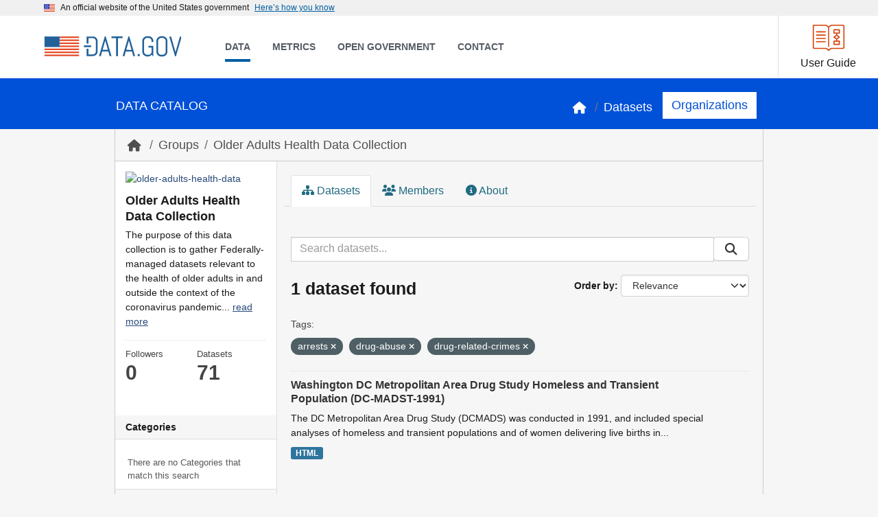

--- FILE ---
content_type: image/svg+xml; charset=utf-8
request_url: https://catalog.data.gov/images/logo.svg
body_size: 2423
content:
<?xml version="1.0"?>
<svg width="882" height="210" xmlns="http://www.w3.org/2000/svg" xmlns:svg="http://www.w3.org/2000/svg">
 <g>
  <title>Data.gov</title>
  <g id="US_flag">
   <rect height="9.5" width="124" fill="#E54520" y="40" x="100" id="stripe_1"/>
   <rect height="9.5" width="124" fill="#E54520" y="59.3" x="100" id="stripe_2"/>
   <rect height="9.5" width="124" fill="#E54520" y="78.5" x="100" id="stripe_3"/>
   <rect height="9.5" width="124" fill="#E54520" y="97.8" x="100" id="stripe_4"/>
   <rect height="9.5" width="220" fill="#E54520" y="117" x="4" id="stripe_5"/>
   <rect height="9.5" width="220" fill="#E54520" y="136.2" x="4" id="stripe_6"/>
   <rect height="9.5" width="220" fill="#E54520" y="155.4" x="4" id="stripe_7"/>
   <rect height="67.3" width="96" fill="#22629A" y="40" x="4" id="STARS"/>
  </g>
  <g id="New_D">
   <path id="svg_14" d="m284,154l27.404999,0.141998c2.79599,0 5.402985,-0.524002 7.820984,-1.572998c2.417023,-1.048996 4.544006,-2.475998 6.379028,-4.281998c1.834991,-1.805008 3.277008,-3.917999 4.325989,-6.335999c1.049011,-2.417007 1.573029,-5.025009 1.573029,-7.820999l0,-63.704002c0,-2.796013 -0.524017,-5.403 -1.573029,-7.821003c-1.048981,-2.417 -2.490997,-4.543999 -4.325989,-6.378998s-3.962006,-3.277 -6.379028,-4.326c-2.417999,-1.049 -5.024994,-1.573002 -7.820984,-1.573002l-27.404999,0l0,34.673l-12,0l0,-45l39.930023,0c4.251984,0 8.257996,0.379002 12.015991,1.980999c3.757996,1.603001 7.035004,3.801003 9.830994,6.598s4.994995,6.073002 6.597992,9.831001c1.60199,3.757999 2.402985,7.764004 2.402985,12.016003l0,63.704994c0,4.253006 -0.802002,8.243988 -2.402985,11.972c-1.602997,3.728989 -3.800995,6.990997 -6.597992,9.786987s-6.072998,4.996002 -9.830994,6.598022c-3.757996,1.602997 -7.764008,2.403 -12.015991,2.403l-39.930023,0l0,-46.891006l12,0l0,36z" fill="#22629A"/>
   <rect id="svg_17" height="11.273" width="45.746" fill="#22629A" y="96.598" x="255.019"/>
  </g>
  <g id="ATA_GOV">
   <path d="m411.147003,135.779007l-39.688019,-0.067001l-8.268005,29.181992l-11.712982,-0.020004l36.923981,-125.293991l5.947021,0.009998l36.680023,125.415997l-11.628021,-0.020004l-8.253998,-29.206985l0,0zm-36.612,-10.817009l33.655975,0.057999l-16.423981,-57.810997l-0.697998,0l-16.533997,57.752998l0,0z" fill="#22629A" id="a1"/>
   <path d="m472,50.5l0,114.5l-11.076996,0l0.076996,-114.547001l-29.779999,-0.049999l0.016998,-10.751999l71.069,0.118999l-0.016998,10.73l-30.289001,0z" fill="#22629A" id="t2"/>
   <path d="m561.765991,136.033005l-39.686035,-0.068008l-8.266968,29.180008l-11.716003,-0.019989l36.927002,-125.293007l5.942017,0.010002l36.679993,125.417999l-11.625977,-0.020004l-8.254028,-29.207001zm-36.607971,-10.817001l33.653931,0.057999l-16.42395,-57.811005l-0.703003,-0.001999l-16.526978,57.755005z" fill="#22629A" id="a3"/>
   <path d="m598.455994,165.283005l0.02301,-13.460999l13.463989,0.02298l-0.02301,13.460999l-13.463989,-0.02298z" fill="#22629A" id="dot4"/>
   <path d="m698.098022,165.468002l-3.581055,-0.007004l-6.541931,-10.059998c-2.746033,3.606003 -6.072021,6.472 -9.980042,8.589996c-3.908997,2.126007 -8.25,3.181 -13.028992,3.171005l-6.557007,-0.01001c-4.255981,-0.006989 -8.262024,-0.817993 -12.018005,-2.427994c-3.755981,-1.608002 -7.031982,-3.811005 -9.822998,-6.613998c-2.791016,-2.800995 -4.985962,-6.069 -6.583984,-9.802002c-1.596008,-3.731995 -2.391052,-7.727005 -2.382996,-11.981003l0.11499,-67.308998c0.007996,-4.255997 0.812988,-8.246998 2.423035,-11.971996c1.607971,-3.729 3.815918,-6.987003 6.613953,-9.779003c2.800964,-2.792999 6.087036,-4.987 9.848022,-6.584s7.767029,-2.392998 12.02301,-2.385998l8.916992,0.014999c4.253967,0.007 8.244995,0.815998 11.972961,2.424999c3.726013,1.609001 6.987,3.816002 9.777039,6.617001c2.791016,2.801998 4.985962,6.068001 6.583984,9.800999c1.596008,3.73 2.390991,7.725998 2.382996,11.980003l-0.01001,5.070999l-11.280945,1.727997l0.012939,-6.818001c0.005005,-2.796997 -0.512939,-5.405998 -1.557983,-7.826996c-1.044983,-2.418003 -2.467957,-4.534 -4.276001,-6.345001c-1.802979,-1.809002 -3.911011,-3.241001 -6.329041,-4.293999c-2.415955,-1.053001 -5.023987,-1.582001 -7.819946,-1.587002l-7.867004,-0.013c-2.797974,-0.005001 -5.406006,0.514 -7.830017,1.559002c-2.41803,1.044998 -4.549011,2.468998 -6.383972,4.273998c-1.843018,1.804001 -3.286011,3.915001 -4.341003,6.331001s-1.578003,5.024998 -1.583008,7.822002l-0.11499,67.310997c-0.005005,2.796997 0.513,5.404999 1.557983,7.826996c1.045044,2.419006 2.482971,4.550003 4.320984,6.388c1.831055,1.837997 3.955994,3.283005 6.369019,4.339005c2.417969,1.052994 5.026001,1.580002 7.825012,1.585999l7.866943,0.014999c2.796082,0.005005 5.404053,-0.518005 7.824036,-1.559998c2.422974,-1.044998 4.533997,-2.486008 6.343994,-4.319c1.812988,-1.830002 3.241028,-3.955994 4.296021,-6.373001s1.578003,-5.024994 1.583008,-7.822006l0.044983,-26.427994l-19.908997,0.255989l-0.088013,-10.755989l31.088013,0l0.098022,65.968002l0,0z" fill="#22629A" id="g5"/>
   <path d="m785.357971,148.578003c-1.60498,3.725998 -3.812988,6.988998 -6.613953,9.779999c-2.80304,2.792999 -6.072021,4.985992 -9.80304,6.578995c-3.734009,1.600006 -7.724976,2.395996 -11.977966,2.388l-8.915039,-0.014999c-4.255981,-0.005005 -8.261963,-0.815002 -12.020935,-2.427994c-3.753052,-1.606003 -7.027039,-3.809006 -9.820007,-6.612c-2.79303,-2.80101 -4.989014,-6.072006 -6.587036,-9.804001c-1.592957,-3.731003 -2.390991,-7.725998 -2.382996,-11.979004l0.11499,-67.310997c0.007996,-4.255005 0.815002,-8.247002 2.422974,-11.971001c1.608032,-3.729 3.814026,-6.987003 6.617004,-9.780003c2.80304,-2.792 6.087036,-4.986 9.845032,-6.583c3.764038,-1.597 7.77002,-2.392998 12.026001,-2.385998l8.914978,0.014999c4.254028,0.007999 8.244995,0.816998 11.973022,2.425999c3.726013,1.609001 6.984985,3.815002 9.778015,6.617001s4.989014,6.068001 6.583984,9.800999c1.594971,3.73 2.393005,7.725002 2.38501,11.98l-0.11499,67.311005c-0.006042,4.253998 -0.814026,8.246002 -2.425049,11.972l0,0zm-8.737,-79.301003c0.003052,-2.796997 -0.517944,-5.408001 -1.559998,-7.827c-1.042969,-2.417999 -2.467957,-4.534 -4.273987,-6.345001c-1.802979,-1.808998 -3.914001,-3.241001 -6.328979,-4.293999c-2.41803,-1.054001 -5.023987,-1.582001 -7.822021,-1.587002l-7.867004,-0.013c-2.797974,-0.004997 -5.405945,0.514 -7.826965,1.559002c-2.422974,1.044998 -4.551025,2.468998 -6.388977,4.271999c-1.838074,1.806 -3.283081,3.916 -4.335999,6.332001s-1.583008,5.024002 -1.588074,7.820999l-0.11499,67.310997c-0.004944,2.796997 0.52002,5.406998 1.563049,7.82901c1.042969,2.418991 2.482971,4.549988 4.315979,6.386993c1.830994,1.837997 3.955994,3.285995 6.373962,4.339005c2.415039,1.052994 5.024048,1.582993 7.822021,1.587997l7.867004,0.013c2.798035,0.005005 5.403992,-0.514999 7.827026,-1.559998c2.420959,-1.044998 4.533997,-2.486008 6.343994,-4.31601c1.809998,-1.832001 3.240967,-3.959 4.294006,-6.373993c1.052979,-2.417999 1.580994,-5.025009 1.584961,-7.822006l0.11499,-67.312996l0,0z" fill="#22629A" id="o6"/>
   <path d="m839.323975,139.600006l28.322021,-99.188007l11.625977,0.02l-37.099976,125.291008l-5.947021,-0.01001l-36.502991,-125.414997l11.710999,0.019001l27.890991,99.283005z" fill="#22629A" id="v7"/>
  </g>
 </g>
</svg>

--- FILE ---
content_type: image/svg+xml; charset=utf-8
request_url: https://catalog.data.gov/images/user-guide.svg
body_size: 352
content:
<svg width="41" height="33" viewBox="0 0 41 33" fill="none" xmlns="http://www.w3.org/2000/svg">
<g clip-path="url(#clip0_170_3289)">
<path d="M39.6668 28.05C39.6668 28.9575 38.9168 29.7 38.0002 29.7H24.3835C23.5002 29.7 22.6502 30.0464 22.0252 30.6652L20.5002 32.175L18.9752 30.6652C18.3502 30.0464 17.5002 29.7 16.6168 29.7H3.00016C2.0835 29.7 1.3335 28.9575 1.3335 28.05V2.47495C1.3335 1.56745 2.0835 0.824951 3.00016 0.824951H16.6168C17.5002 0.824951 20.5002 3.29995 20.5002 3.29995C20.5002 3.29995 23.5002 0.824951 24.3835 0.824951H38.0002C38.9168 0.824951 39.6668 1.56745 39.6668 2.47495V28.05Z" stroke="#D54309" stroke-width="1.4" stroke-linecap="round" stroke-linejoin="round"/>
<path d="M20.5 3.30005V27.225" stroke="#D54309" stroke-width="1.4" stroke-linecap="round" stroke-linejoin="round"/>
<path d="M5.5 9.07495H16.3333" stroke="#D54309" stroke-width="1.4" stroke-linecap="round" stroke-linejoin="round"/>
<path d="M5.5 13.2H16.3333" stroke="#D54309" stroke-width="1.4" stroke-linecap="round" stroke-linejoin="round"/>
<path d="M5.5 17.325H16.3333" stroke="#D54309" stroke-width="1.4" stroke-linecap="round" stroke-linejoin="round"/>
<path d="M5.5 21.45H16.3333" stroke="#D54309" stroke-width="1.4" stroke-linecap="round" stroke-linejoin="round"/>
<path d="M33.8332 6.6001H27.1665V10.7251H33.8332V6.6001Z" stroke="#D54309" stroke-width="1.4" stroke-linecap="round" stroke-linejoin="round"/>
<path d="M30.5 10.7251V13.2001" stroke="#D54309" stroke-width="1.4" stroke-linecap="round" stroke-linejoin="round"/>
<path d="M33.8332 20.625H27.1665V24.75H33.8332V20.625Z" stroke="#D54309" stroke-width="1.4" stroke-linecap="round" stroke-linejoin="round"/>
<path d="M30.5 18.1499V20.6249" stroke="#D54309" stroke-width="1.4" stroke-linecap="round" stroke-linejoin="round"/>
<path d="M27.1665 15.675L30.4998 18.15L33.8332 15.675L30.4998 13.2L27.1665 15.675Z" stroke="#D54309" stroke-width="1.4" stroke-linecap="round" stroke-linejoin="round"/>
</g>
<defs>
<clipPath id="clip0_170_3289">
<rect width="40" height="33" fill="white" transform="translate(0.5)"/>
</clipPath>
</defs>
</svg>
